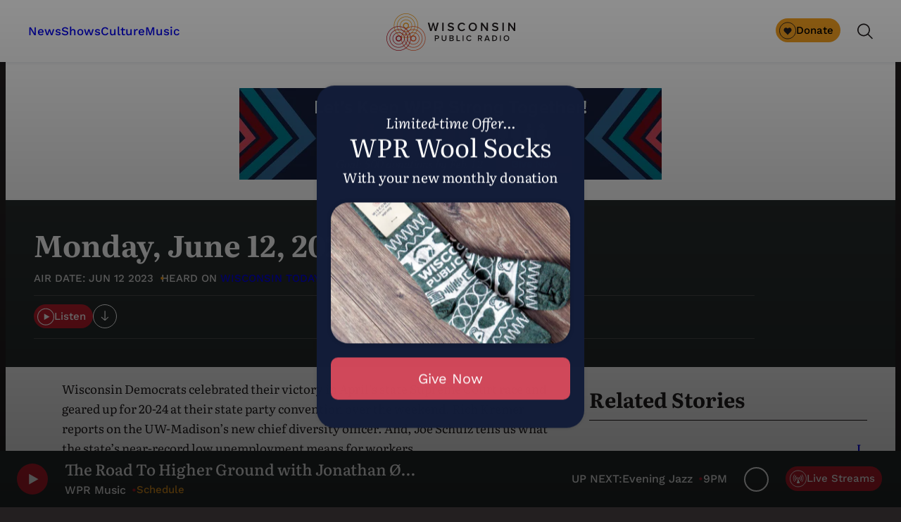

--- FILE ---
content_type: text/html; charset=utf-8
request_url: https://www.google.com/recaptcha/api2/anchor?ar=1&k=6LdKFSIpAAAAAISIvdEblVScX2r9sFNUIOHewNRk&co=aHR0cHM6Ly93d3cud3ByLm9yZzo0NDM.&hl=en&v=N67nZn4AqZkNcbeMu4prBgzg&size=invisible&anchor-ms=20000&execute-ms=30000&cb=5i1m1fci4v26
body_size: 48839
content:
<!DOCTYPE HTML><html dir="ltr" lang="en"><head><meta http-equiv="Content-Type" content="text/html; charset=UTF-8">
<meta http-equiv="X-UA-Compatible" content="IE=edge">
<title>reCAPTCHA</title>
<style type="text/css">
/* cyrillic-ext */
@font-face {
  font-family: 'Roboto';
  font-style: normal;
  font-weight: 400;
  font-stretch: 100%;
  src: url(//fonts.gstatic.com/s/roboto/v48/KFO7CnqEu92Fr1ME7kSn66aGLdTylUAMa3GUBHMdazTgWw.woff2) format('woff2');
  unicode-range: U+0460-052F, U+1C80-1C8A, U+20B4, U+2DE0-2DFF, U+A640-A69F, U+FE2E-FE2F;
}
/* cyrillic */
@font-face {
  font-family: 'Roboto';
  font-style: normal;
  font-weight: 400;
  font-stretch: 100%;
  src: url(//fonts.gstatic.com/s/roboto/v48/KFO7CnqEu92Fr1ME7kSn66aGLdTylUAMa3iUBHMdazTgWw.woff2) format('woff2');
  unicode-range: U+0301, U+0400-045F, U+0490-0491, U+04B0-04B1, U+2116;
}
/* greek-ext */
@font-face {
  font-family: 'Roboto';
  font-style: normal;
  font-weight: 400;
  font-stretch: 100%;
  src: url(//fonts.gstatic.com/s/roboto/v48/KFO7CnqEu92Fr1ME7kSn66aGLdTylUAMa3CUBHMdazTgWw.woff2) format('woff2');
  unicode-range: U+1F00-1FFF;
}
/* greek */
@font-face {
  font-family: 'Roboto';
  font-style: normal;
  font-weight: 400;
  font-stretch: 100%;
  src: url(//fonts.gstatic.com/s/roboto/v48/KFO7CnqEu92Fr1ME7kSn66aGLdTylUAMa3-UBHMdazTgWw.woff2) format('woff2');
  unicode-range: U+0370-0377, U+037A-037F, U+0384-038A, U+038C, U+038E-03A1, U+03A3-03FF;
}
/* math */
@font-face {
  font-family: 'Roboto';
  font-style: normal;
  font-weight: 400;
  font-stretch: 100%;
  src: url(//fonts.gstatic.com/s/roboto/v48/KFO7CnqEu92Fr1ME7kSn66aGLdTylUAMawCUBHMdazTgWw.woff2) format('woff2');
  unicode-range: U+0302-0303, U+0305, U+0307-0308, U+0310, U+0312, U+0315, U+031A, U+0326-0327, U+032C, U+032F-0330, U+0332-0333, U+0338, U+033A, U+0346, U+034D, U+0391-03A1, U+03A3-03A9, U+03B1-03C9, U+03D1, U+03D5-03D6, U+03F0-03F1, U+03F4-03F5, U+2016-2017, U+2034-2038, U+203C, U+2040, U+2043, U+2047, U+2050, U+2057, U+205F, U+2070-2071, U+2074-208E, U+2090-209C, U+20D0-20DC, U+20E1, U+20E5-20EF, U+2100-2112, U+2114-2115, U+2117-2121, U+2123-214F, U+2190, U+2192, U+2194-21AE, U+21B0-21E5, U+21F1-21F2, U+21F4-2211, U+2213-2214, U+2216-22FF, U+2308-230B, U+2310, U+2319, U+231C-2321, U+2336-237A, U+237C, U+2395, U+239B-23B7, U+23D0, U+23DC-23E1, U+2474-2475, U+25AF, U+25B3, U+25B7, U+25BD, U+25C1, U+25CA, U+25CC, U+25FB, U+266D-266F, U+27C0-27FF, U+2900-2AFF, U+2B0E-2B11, U+2B30-2B4C, U+2BFE, U+3030, U+FF5B, U+FF5D, U+1D400-1D7FF, U+1EE00-1EEFF;
}
/* symbols */
@font-face {
  font-family: 'Roboto';
  font-style: normal;
  font-weight: 400;
  font-stretch: 100%;
  src: url(//fonts.gstatic.com/s/roboto/v48/KFO7CnqEu92Fr1ME7kSn66aGLdTylUAMaxKUBHMdazTgWw.woff2) format('woff2');
  unicode-range: U+0001-000C, U+000E-001F, U+007F-009F, U+20DD-20E0, U+20E2-20E4, U+2150-218F, U+2190, U+2192, U+2194-2199, U+21AF, U+21E6-21F0, U+21F3, U+2218-2219, U+2299, U+22C4-22C6, U+2300-243F, U+2440-244A, U+2460-24FF, U+25A0-27BF, U+2800-28FF, U+2921-2922, U+2981, U+29BF, U+29EB, U+2B00-2BFF, U+4DC0-4DFF, U+FFF9-FFFB, U+10140-1018E, U+10190-1019C, U+101A0, U+101D0-101FD, U+102E0-102FB, U+10E60-10E7E, U+1D2C0-1D2D3, U+1D2E0-1D37F, U+1F000-1F0FF, U+1F100-1F1AD, U+1F1E6-1F1FF, U+1F30D-1F30F, U+1F315, U+1F31C, U+1F31E, U+1F320-1F32C, U+1F336, U+1F378, U+1F37D, U+1F382, U+1F393-1F39F, U+1F3A7-1F3A8, U+1F3AC-1F3AF, U+1F3C2, U+1F3C4-1F3C6, U+1F3CA-1F3CE, U+1F3D4-1F3E0, U+1F3ED, U+1F3F1-1F3F3, U+1F3F5-1F3F7, U+1F408, U+1F415, U+1F41F, U+1F426, U+1F43F, U+1F441-1F442, U+1F444, U+1F446-1F449, U+1F44C-1F44E, U+1F453, U+1F46A, U+1F47D, U+1F4A3, U+1F4B0, U+1F4B3, U+1F4B9, U+1F4BB, U+1F4BF, U+1F4C8-1F4CB, U+1F4D6, U+1F4DA, U+1F4DF, U+1F4E3-1F4E6, U+1F4EA-1F4ED, U+1F4F7, U+1F4F9-1F4FB, U+1F4FD-1F4FE, U+1F503, U+1F507-1F50B, U+1F50D, U+1F512-1F513, U+1F53E-1F54A, U+1F54F-1F5FA, U+1F610, U+1F650-1F67F, U+1F687, U+1F68D, U+1F691, U+1F694, U+1F698, U+1F6AD, U+1F6B2, U+1F6B9-1F6BA, U+1F6BC, U+1F6C6-1F6CF, U+1F6D3-1F6D7, U+1F6E0-1F6EA, U+1F6F0-1F6F3, U+1F6F7-1F6FC, U+1F700-1F7FF, U+1F800-1F80B, U+1F810-1F847, U+1F850-1F859, U+1F860-1F887, U+1F890-1F8AD, U+1F8B0-1F8BB, U+1F8C0-1F8C1, U+1F900-1F90B, U+1F93B, U+1F946, U+1F984, U+1F996, U+1F9E9, U+1FA00-1FA6F, U+1FA70-1FA7C, U+1FA80-1FA89, U+1FA8F-1FAC6, U+1FACE-1FADC, U+1FADF-1FAE9, U+1FAF0-1FAF8, U+1FB00-1FBFF;
}
/* vietnamese */
@font-face {
  font-family: 'Roboto';
  font-style: normal;
  font-weight: 400;
  font-stretch: 100%;
  src: url(//fonts.gstatic.com/s/roboto/v48/KFO7CnqEu92Fr1ME7kSn66aGLdTylUAMa3OUBHMdazTgWw.woff2) format('woff2');
  unicode-range: U+0102-0103, U+0110-0111, U+0128-0129, U+0168-0169, U+01A0-01A1, U+01AF-01B0, U+0300-0301, U+0303-0304, U+0308-0309, U+0323, U+0329, U+1EA0-1EF9, U+20AB;
}
/* latin-ext */
@font-face {
  font-family: 'Roboto';
  font-style: normal;
  font-weight: 400;
  font-stretch: 100%;
  src: url(//fonts.gstatic.com/s/roboto/v48/KFO7CnqEu92Fr1ME7kSn66aGLdTylUAMa3KUBHMdazTgWw.woff2) format('woff2');
  unicode-range: U+0100-02BA, U+02BD-02C5, U+02C7-02CC, U+02CE-02D7, U+02DD-02FF, U+0304, U+0308, U+0329, U+1D00-1DBF, U+1E00-1E9F, U+1EF2-1EFF, U+2020, U+20A0-20AB, U+20AD-20C0, U+2113, U+2C60-2C7F, U+A720-A7FF;
}
/* latin */
@font-face {
  font-family: 'Roboto';
  font-style: normal;
  font-weight: 400;
  font-stretch: 100%;
  src: url(//fonts.gstatic.com/s/roboto/v48/KFO7CnqEu92Fr1ME7kSn66aGLdTylUAMa3yUBHMdazQ.woff2) format('woff2');
  unicode-range: U+0000-00FF, U+0131, U+0152-0153, U+02BB-02BC, U+02C6, U+02DA, U+02DC, U+0304, U+0308, U+0329, U+2000-206F, U+20AC, U+2122, U+2191, U+2193, U+2212, U+2215, U+FEFF, U+FFFD;
}
/* cyrillic-ext */
@font-face {
  font-family: 'Roboto';
  font-style: normal;
  font-weight: 500;
  font-stretch: 100%;
  src: url(//fonts.gstatic.com/s/roboto/v48/KFO7CnqEu92Fr1ME7kSn66aGLdTylUAMa3GUBHMdazTgWw.woff2) format('woff2');
  unicode-range: U+0460-052F, U+1C80-1C8A, U+20B4, U+2DE0-2DFF, U+A640-A69F, U+FE2E-FE2F;
}
/* cyrillic */
@font-face {
  font-family: 'Roboto';
  font-style: normal;
  font-weight: 500;
  font-stretch: 100%;
  src: url(//fonts.gstatic.com/s/roboto/v48/KFO7CnqEu92Fr1ME7kSn66aGLdTylUAMa3iUBHMdazTgWw.woff2) format('woff2');
  unicode-range: U+0301, U+0400-045F, U+0490-0491, U+04B0-04B1, U+2116;
}
/* greek-ext */
@font-face {
  font-family: 'Roboto';
  font-style: normal;
  font-weight: 500;
  font-stretch: 100%;
  src: url(//fonts.gstatic.com/s/roboto/v48/KFO7CnqEu92Fr1ME7kSn66aGLdTylUAMa3CUBHMdazTgWw.woff2) format('woff2');
  unicode-range: U+1F00-1FFF;
}
/* greek */
@font-face {
  font-family: 'Roboto';
  font-style: normal;
  font-weight: 500;
  font-stretch: 100%;
  src: url(//fonts.gstatic.com/s/roboto/v48/KFO7CnqEu92Fr1ME7kSn66aGLdTylUAMa3-UBHMdazTgWw.woff2) format('woff2');
  unicode-range: U+0370-0377, U+037A-037F, U+0384-038A, U+038C, U+038E-03A1, U+03A3-03FF;
}
/* math */
@font-face {
  font-family: 'Roboto';
  font-style: normal;
  font-weight: 500;
  font-stretch: 100%;
  src: url(//fonts.gstatic.com/s/roboto/v48/KFO7CnqEu92Fr1ME7kSn66aGLdTylUAMawCUBHMdazTgWw.woff2) format('woff2');
  unicode-range: U+0302-0303, U+0305, U+0307-0308, U+0310, U+0312, U+0315, U+031A, U+0326-0327, U+032C, U+032F-0330, U+0332-0333, U+0338, U+033A, U+0346, U+034D, U+0391-03A1, U+03A3-03A9, U+03B1-03C9, U+03D1, U+03D5-03D6, U+03F0-03F1, U+03F4-03F5, U+2016-2017, U+2034-2038, U+203C, U+2040, U+2043, U+2047, U+2050, U+2057, U+205F, U+2070-2071, U+2074-208E, U+2090-209C, U+20D0-20DC, U+20E1, U+20E5-20EF, U+2100-2112, U+2114-2115, U+2117-2121, U+2123-214F, U+2190, U+2192, U+2194-21AE, U+21B0-21E5, U+21F1-21F2, U+21F4-2211, U+2213-2214, U+2216-22FF, U+2308-230B, U+2310, U+2319, U+231C-2321, U+2336-237A, U+237C, U+2395, U+239B-23B7, U+23D0, U+23DC-23E1, U+2474-2475, U+25AF, U+25B3, U+25B7, U+25BD, U+25C1, U+25CA, U+25CC, U+25FB, U+266D-266F, U+27C0-27FF, U+2900-2AFF, U+2B0E-2B11, U+2B30-2B4C, U+2BFE, U+3030, U+FF5B, U+FF5D, U+1D400-1D7FF, U+1EE00-1EEFF;
}
/* symbols */
@font-face {
  font-family: 'Roboto';
  font-style: normal;
  font-weight: 500;
  font-stretch: 100%;
  src: url(//fonts.gstatic.com/s/roboto/v48/KFO7CnqEu92Fr1ME7kSn66aGLdTylUAMaxKUBHMdazTgWw.woff2) format('woff2');
  unicode-range: U+0001-000C, U+000E-001F, U+007F-009F, U+20DD-20E0, U+20E2-20E4, U+2150-218F, U+2190, U+2192, U+2194-2199, U+21AF, U+21E6-21F0, U+21F3, U+2218-2219, U+2299, U+22C4-22C6, U+2300-243F, U+2440-244A, U+2460-24FF, U+25A0-27BF, U+2800-28FF, U+2921-2922, U+2981, U+29BF, U+29EB, U+2B00-2BFF, U+4DC0-4DFF, U+FFF9-FFFB, U+10140-1018E, U+10190-1019C, U+101A0, U+101D0-101FD, U+102E0-102FB, U+10E60-10E7E, U+1D2C0-1D2D3, U+1D2E0-1D37F, U+1F000-1F0FF, U+1F100-1F1AD, U+1F1E6-1F1FF, U+1F30D-1F30F, U+1F315, U+1F31C, U+1F31E, U+1F320-1F32C, U+1F336, U+1F378, U+1F37D, U+1F382, U+1F393-1F39F, U+1F3A7-1F3A8, U+1F3AC-1F3AF, U+1F3C2, U+1F3C4-1F3C6, U+1F3CA-1F3CE, U+1F3D4-1F3E0, U+1F3ED, U+1F3F1-1F3F3, U+1F3F5-1F3F7, U+1F408, U+1F415, U+1F41F, U+1F426, U+1F43F, U+1F441-1F442, U+1F444, U+1F446-1F449, U+1F44C-1F44E, U+1F453, U+1F46A, U+1F47D, U+1F4A3, U+1F4B0, U+1F4B3, U+1F4B9, U+1F4BB, U+1F4BF, U+1F4C8-1F4CB, U+1F4D6, U+1F4DA, U+1F4DF, U+1F4E3-1F4E6, U+1F4EA-1F4ED, U+1F4F7, U+1F4F9-1F4FB, U+1F4FD-1F4FE, U+1F503, U+1F507-1F50B, U+1F50D, U+1F512-1F513, U+1F53E-1F54A, U+1F54F-1F5FA, U+1F610, U+1F650-1F67F, U+1F687, U+1F68D, U+1F691, U+1F694, U+1F698, U+1F6AD, U+1F6B2, U+1F6B9-1F6BA, U+1F6BC, U+1F6C6-1F6CF, U+1F6D3-1F6D7, U+1F6E0-1F6EA, U+1F6F0-1F6F3, U+1F6F7-1F6FC, U+1F700-1F7FF, U+1F800-1F80B, U+1F810-1F847, U+1F850-1F859, U+1F860-1F887, U+1F890-1F8AD, U+1F8B0-1F8BB, U+1F8C0-1F8C1, U+1F900-1F90B, U+1F93B, U+1F946, U+1F984, U+1F996, U+1F9E9, U+1FA00-1FA6F, U+1FA70-1FA7C, U+1FA80-1FA89, U+1FA8F-1FAC6, U+1FACE-1FADC, U+1FADF-1FAE9, U+1FAF0-1FAF8, U+1FB00-1FBFF;
}
/* vietnamese */
@font-face {
  font-family: 'Roboto';
  font-style: normal;
  font-weight: 500;
  font-stretch: 100%;
  src: url(//fonts.gstatic.com/s/roboto/v48/KFO7CnqEu92Fr1ME7kSn66aGLdTylUAMa3OUBHMdazTgWw.woff2) format('woff2');
  unicode-range: U+0102-0103, U+0110-0111, U+0128-0129, U+0168-0169, U+01A0-01A1, U+01AF-01B0, U+0300-0301, U+0303-0304, U+0308-0309, U+0323, U+0329, U+1EA0-1EF9, U+20AB;
}
/* latin-ext */
@font-face {
  font-family: 'Roboto';
  font-style: normal;
  font-weight: 500;
  font-stretch: 100%;
  src: url(//fonts.gstatic.com/s/roboto/v48/KFO7CnqEu92Fr1ME7kSn66aGLdTylUAMa3KUBHMdazTgWw.woff2) format('woff2');
  unicode-range: U+0100-02BA, U+02BD-02C5, U+02C7-02CC, U+02CE-02D7, U+02DD-02FF, U+0304, U+0308, U+0329, U+1D00-1DBF, U+1E00-1E9F, U+1EF2-1EFF, U+2020, U+20A0-20AB, U+20AD-20C0, U+2113, U+2C60-2C7F, U+A720-A7FF;
}
/* latin */
@font-face {
  font-family: 'Roboto';
  font-style: normal;
  font-weight: 500;
  font-stretch: 100%;
  src: url(//fonts.gstatic.com/s/roboto/v48/KFO7CnqEu92Fr1ME7kSn66aGLdTylUAMa3yUBHMdazQ.woff2) format('woff2');
  unicode-range: U+0000-00FF, U+0131, U+0152-0153, U+02BB-02BC, U+02C6, U+02DA, U+02DC, U+0304, U+0308, U+0329, U+2000-206F, U+20AC, U+2122, U+2191, U+2193, U+2212, U+2215, U+FEFF, U+FFFD;
}
/* cyrillic-ext */
@font-face {
  font-family: 'Roboto';
  font-style: normal;
  font-weight: 900;
  font-stretch: 100%;
  src: url(//fonts.gstatic.com/s/roboto/v48/KFO7CnqEu92Fr1ME7kSn66aGLdTylUAMa3GUBHMdazTgWw.woff2) format('woff2');
  unicode-range: U+0460-052F, U+1C80-1C8A, U+20B4, U+2DE0-2DFF, U+A640-A69F, U+FE2E-FE2F;
}
/* cyrillic */
@font-face {
  font-family: 'Roboto';
  font-style: normal;
  font-weight: 900;
  font-stretch: 100%;
  src: url(//fonts.gstatic.com/s/roboto/v48/KFO7CnqEu92Fr1ME7kSn66aGLdTylUAMa3iUBHMdazTgWw.woff2) format('woff2');
  unicode-range: U+0301, U+0400-045F, U+0490-0491, U+04B0-04B1, U+2116;
}
/* greek-ext */
@font-face {
  font-family: 'Roboto';
  font-style: normal;
  font-weight: 900;
  font-stretch: 100%;
  src: url(//fonts.gstatic.com/s/roboto/v48/KFO7CnqEu92Fr1ME7kSn66aGLdTylUAMa3CUBHMdazTgWw.woff2) format('woff2');
  unicode-range: U+1F00-1FFF;
}
/* greek */
@font-face {
  font-family: 'Roboto';
  font-style: normal;
  font-weight: 900;
  font-stretch: 100%;
  src: url(//fonts.gstatic.com/s/roboto/v48/KFO7CnqEu92Fr1ME7kSn66aGLdTylUAMa3-UBHMdazTgWw.woff2) format('woff2');
  unicode-range: U+0370-0377, U+037A-037F, U+0384-038A, U+038C, U+038E-03A1, U+03A3-03FF;
}
/* math */
@font-face {
  font-family: 'Roboto';
  font-style: normal;
  font-weight: 900;
  font-stretch: 100%;
  src: url(//fonts.gstatic.com/s/roboto/v48/KFO7CnqEu92Fr1ME7kSn66aGLdTylUAMawCUBHMdazTgWw.woff2) format('woff2');
  unicode-range: U+0302-0303, U+0305, U+0307-0308, U+0310, U+0312, U+0315, U+031A, U+0326-0327, U+032C, U+032F-0330, U+0332-0333, U+0338, U+033A, U+0346, U+034D, U+0391-03A1, U+03A3-03A9, U+03B1-03C9, U+03D1, U+03D5-03D6, U+03F0-03F1, U+03F4-03F5, U+2016-2017, U+2034-2038, U+203C, U+2040, U+2043, U+2047, U+2050, U+2057, U+205F, U+2070-2071, U+2074-208E, U+2090-209C, U+20D0-20DC, U+20E1, U+20E5-20EF, U+2100-2112, U+2114-2115, U+2117-2121, U+2123-214F, U+2190, U+2192, U+2194-21AE, U+21B0-21E5, U+21F1-21F2, U+21F4-2211, U+2213-2214, U+2216-22FF, U+2308-230B, U+2310, U+2319, U+231C-2321, U+2336-237A, U+237C, U+2395, U+239B-23B7, U+23D0, U+23DC-23E1, U+2474-2475, U+25AF, U+25B3, U+25B7, U+25BD, U+25C1, U+25CA, U+25CC, U+25FB, U+266D-266F, U+27C0-27FF, U+2900-2AFF, U+2B0E-2B11, U+2B30-2B4C, U+2BFE, U+3030, U+FF5B, U+FF5D, U+1D400-1D7FF, U+1EE00-1EEFF;
}
/* symbols */
@font-face {
  font-family: 'Roboto';
  font-style: normal;
  font-weight: 900;
  font-stretch: 100%;
  src: url(//fonts.gstatic.com/s/roboto/v48/KFO7CnqEu92Fr1ME7kSn66aGLdTylUAMaxKUBHMdazTgWw.woff2) format('woff2');
  unicode-range: U+0001-000C, U+000E-001F, U+007F-009F, U+20DD-20E0, U+20E2-20E4, U+2150-218F, U+2190, U+2192, U+2194-2199, U+21AF, U+21E6-21F0, U+21F3, U+2218-2219, U+2299, U+22C4-22C6, U+2300-243F, U+2440-244A, U+2460-24FF, U+25A0-27BF, U+2800-28FF, U+2921-2922, U+2981, U+29BF, U+29EB, U+2B00-2BFF, U+4DC0-4DFF, U+FFF9-FFFB, U+10140-1018E, U+10190-1019C, U+101A0, U+101D0-101FD, U+102E0-102FB, U+10E60-10E7E, U+1D2C0-1D2D3, U+1D2E0-1D37F, U+1F000-1F0FF, U+1F100-1F1AD, U+1F1E6-1F1FF, U+1F30D-1F30F, U+1F315, U+1F31C, U+1F31E, U+1F320-1F32C, U+1F336, U+1F378, U+1F37D, U+1F382, U+1F393-1F39F, U+1F3A7-1F3A8, U+1F3AC-1F3AF, U+1F3C2, U+1F3C4-1F3C6, U+1F3CA-1F3CE, U+1F3D4-1F3E0, U+1F3ED, U+1F3F1-1F3F3, U+1F3F5-1F3F7, U+1F408, U+1F415, U+1F41F, U+1F426, U+1F43F, U+1F441-1F442, U+1F444, U+1F446-1F449, U+1F44C-1F44E, U+1F453, U+1F46A, U+1F47D, U+1F4A3, U+1F4B0, U+1F4B3, U+1F4B9, U+1F4BB, U+1F4BF, U+1F4C8-1F4CB, U+1F4D6, U+1F4DA, U+1F4DF, U+1F4E3-1F4E6, U+1F4EA-1F4ED, U+1F4F7, U+1F4F9-1F4FB, U+1F4FD-1F4FE, U+1F503, U+1F507-1F50B, U+1F50D, U+1F512-1F513, U+1F53E-1F54A, U+1F54F-1F5FA, U+1F610, U+1F650-1F67F, U+1F687, U+1F68D, U+1F691, U+1F694, U+1F698, U+1F6AD, U+1F6B2, U+1F6B9-1F6BA, U+1F6BC, U+1F6C6-1F6CF, U+1F6D3-1F6D7, U+1F6E0-1F6EA, U+1F6F0-1F6F3, U+1F6F7-1F6FC, U+1F700-1F7FF, U+1F800-1F80B, U+1F810-1F847, U+1F850-1F859, U+1F860-1F887, U+1F890-1F8AD, U+1F8B0-1F8BB, U+1F8C0-1F8C1, U+1F900-1F90B, U+1F93B, U+1F946, U+1F984, U+1F996, U+1F9E9, U+1FA00-1FA6F, U+1FA70-1FA7C, U+1FA80-1FA89, U+1FA8F-1FAC6, U+1FACE-1FADC, U+1FADF-1FAE9, U+1FAF0-1FAF8, U+1FB00-1FBFF;
}
/* vietnamese */
@font-face {
  font-family: 'Roboto';
  font-style: normal;
  font-weight: 900;
  font-stretch: 100%;
  src: url(//fonts.gstatic.com/s/roboto/v48/KFO7CnqEu92Fr1ME7kSn66aGLdTylUAMa3OUBHMdazTgWw.woff2) format('woff2');
  unicode-range: U+0102-0103, U+0110-0111, U+0128-0129, U+0168-0169, U+01A0-01A1, U+01AF-01B0, U+0300-0301, U+0303-0304, U+0308-0309, U+0323, U+0329, U+1EA0-1EF9, U+20AB;
}
/* latin-ext */
@font-face {
  font-family: 'Roboto';
  font-style: normal;
  font-weight: 900;
  font-stretch: 100%;
  src: url(//fonts.gstatic.com/s/roboto/v48/KFO7CnqEu92Fr1ME7kSn66aGLdTylUAMa3KUBHMdazTgWw.woff2) format('woff2');
  unicode-range: U+0100-02BA, U+02BD-02C5, U+02C7-02CC, U+02CE-02D7, U+02DD-02FF, U+0304, U+0308, U+0329, U+1D00-1DBF, U+1E00-1E9F, U+1EF2-1EFF, U+2020, U+20A0-20AB, U+20AD-20C0, U+2113, U+2C60-2C7F, U+A720-A7FF;
}
/* latin */
@font-face {
  font-family: 'Roboto';
  font-style: normal;
  font-weight: 900;
  font-stretch: 100%;
  src: url(//fonts.gstatic.com/s/roboto/v48/KFO7CnqEu92Fr1ME7kSn66aGLdTylUAMa3yUBHMdazQ.woff2) format('woff2');
  unicode-range: U+0000-00FF, U+0131, U+0152-0153, U+02BB-02BC, U+02C6, U+02DA, U+02DC, U+0304, U+0308, U+0329, U+2000-206F, U+20AC, U+2122, U+2191, U+2193, U+2212, U+2215, U+FEFF, U+FFFD;
}

</style>
<link rel="stylesheet" type="text/css" href="https://www.gstatic.com/recaptcha/releases/N67nZn4AqZkNcbeMu4prBgzg/styles__ltr.css">
<script nonce="ijihtGf1_XbFJIN5Ir38Sg" type="text/javascript">window['__recaptcha_api'] = 'https://www.google.com/recaptcha/api2/';</script>
<script type="text/javascript" src="https://www.gstatic.com/recaptcha/releases/N67nZn4AqZkNcbeMu4prBgzg/recaptcha__en.js" nonce="ijihtGf1_XbFJIN5Ir38Sg">
      
    </script></head>
<body><div id="rc-anchor-alert" class="rc-anchor-alert"></div>
<input type="hidden" id="recaptcha-token" value="[base64]">
<script type="text/javascript" nonce="ijihtGf1_XbFJIN5Ir38Sg">
      recaptcha.anchor.Main.init("[\x22ainput\x22,[\x22bgdata\x22,\x22\x22,\[base64]/[base64]/MjU1Ong/[base64]/[base64]/[base64]/[base64]/[base64]/[base64]/[base64]/[base64]/[base64]/[base64]/[base64]/[base64]/[base64]/[base64]/[base64]\\u003d\x22,\[base64]\\u003d\\u003d\x22,\x22RUhcPcKWbGPDssK/[base64]/DsMOXb8KFflFDUk0nw6Z1U8KNwp/DpmVTCMKzwoAjw4giDXzCsV1fe2grADvCpmtXagPDizDDk354w5/DnVZVw4jCv8KqU2VFwofCosKow5F3w7l9w7RQasOnwqzCjyzDmlfChW9dw6TDmnDDl8Ktwqcuwrk/[base64]/CkyZeLHFDRTHDrFNYw7vDmjRuwpdQN1TCi8K2w7jDlcOFdWXCqC7CnMKVHsOUF3skwp/DqMOOwozCvnEuDcO5KMOAwpXCq2zCujXDm3/CmzLCmRdmAMKHGUV2BzIuwpp+a8OMw6ccYcK/YyQ4amLDvjzClMKyDD3CrAQ5F8KrJUjDgcOdJVLDu8OJQcOyKhguw6TDmsOidQzCgMOqf0vDrVs1wqxhwrpjwrwUwp4jwqkle3zDm3PDuMODOg0IMCfCusKowrkSH0PCvcOUQB3CuTjDscKOI8KDI8K0CMOLw4NUwqvDmEzCkhzDjgg/w7rCm8K6TQxMw6duasOGSsOSw7JTD8OyN31hXmN4wokwGz/[base64]/DjcKpKsOcJ0LDkRVKwrvCpC7CscKtw5U8NsK6w4rCoyIMGnTDgR1qIFLDp29Gw7HCq8O3w4p/Zj8cK8OFwoDDpcOaKsKOw6B/wrEESsOewoYtasKYBnwLdnV0w5XDq8O5wpPCm8OUCjE8woI0VsKyQSnCpUPDp8K3wrVUPUQMwqNWw6pbPMOPCMOJwqkIeXRAcRHCq8O8G8OXY8KaIMOMw4sIwpUVwqrCv8KJw405PEbCncKLw6EMPGTDvcOTw6HDjcODw5pTwo17cm7DiSDChR/Cr8O6w7/CjBU3Z8KiwoDDvCVQKgHCqRAdwpVOMMKod3Nzbl3DgWZZw70bwojDig/ChlATwrxqGF/ChFTCtsO+wpt0TH3DrMKywqXClMOJw5cCWcOaIQnDusO7MTtKw6M4UgE3bcO6LsKZM2vDumwgHEfDqHdXw5NsZm/Ch8Osd8OIwpvDoTXCkcOiwoTCrcKCHho7wqbCl8KuwqN5wq95GcOdOMOtMcKnw7Rcw7fDhzPDrcKxFE/CqnrDusKsWkbDmsO1WMKtw6LCo8Ouw6wewqVaPXvDk8O/ZwYAwqTDigLDq1LCn3dqKnJXwp/DoAoPMWXCiWrDgsKZLSojw7ImCE4SY8KlcMOiIWrCvn7Dj8OGw6sgwoFRRl9tw74Rw6PCthvCuG8GLsOrJ3tjwr5AeMKMbsObw6nDshdpwr1Tw63DgUbDglbDiMK/LFXDmHrCn39uwrwhZhLDjMKdwr0tEcOXw5PDkmvDpkDCuUJBWcOsL8OlTcKSWCYhJSZGwoc1w4/DsiInRsKPwq3CscOzwr8ADMKTEsKnw59Pw7MaAsOawrnDgy/[base64]/[base64]/DpHJ4wpfCjUlywrZYa0LDhSHCnMKXw7zCmmPCgBPDvQN8b8K7wpXClcODw5rCgScVw6/DucOSayjCq8Ojw7TChsKKVwgpw4jClyosLFIjw7DDqsO8wqjDq2xmIkrDizPCj8K/PMKeN1JUw4HDjcOmLMK+wpVHw7RDw5XCrXzCsSU7HgLDuMKmWcKtwpoWw7DDsDrDt28Xwp3CqiPDp8O2DFNtECZ5NU7DjSEhwrbClnvCqsOrw5bDoD/[base64]/Dj8OZw58fwqnDv8OiWkxewrF1wpVBI8KUAl3Dl3PDnsK6OXNyFBHDh8K1IX/[base64]/ClXxWOsK/w5FNXMKPXMKGwrDDviY3w7vCnMOAwpRIw45Ga8OFwozDhznCpsKWwp3Dt8Ood8K0awPDiyHCqyTDqsKlwp3CnMO/[base64]/DuDvDjBLCm8Kawq0LwptICMOWw5Ecw6kBTsKPwrogM8OgWXQ4QMOLO8OcCgsawp9KwrPCs8Ozw6dVw6/DuWjDiRwQNwvCsj7DnMKgw6h9wp7DiTPCqT0fwqXCkMKrw5XCnQw4wqfDonPCs8K8RcKow6jDm8KYwprDgB0Sw5wEwrbCqMO4RsObwo7CnGNvJSkueMKVwqcRSDETw5tQQ8KQw4fChsOZIRLDu8O5UMK0TcK6GBYlwqjCocOtbU3CmMOQH2DCpMOhQ8KYw5d/fx3CisO6wrjDm8OoBcKow6Uewo1hKhBNCl5pwrvCo8OSRAFIHcO0w7jCoMOAwphGwrzDukFNP8Osw51lcT/CssKrwqXDmnXDvg/DrsK9w7gVfQ5yw602w5zDisKkw7VXwpPDkhoIw4rDncOLJVwrwoBow64Fw4spwrwfHMOuw5NXBW84OE/CsEpHFFk/wqDCkmpQM2jDhzjDq8O0AsOFQ3jCm2o1FsKywrXDvw8pwqjCkj/CocO/[base64]/Z8OvVj/[base64]/w5TCvSbClcKxw5jCtmZNRcKVC3Q5IMKla8O8wrjDnMOFw48gw7rCrcOTfWXDp2UZwqzDiEB5UMKewrdYwqrCqwPCuUB/LTxkw4vDqcOvwoRNw6IKworDmsKqRHXDtcKGwoYTwqsFLsOmfArCssOZwrnCl8OVwrnCvlMCw6HCnhw+wrA3fxLCvcONMC5MexY5IMOOWcO8BDZDOMKywqXDvmhtwq4fEFLDqldcw6TDsXPDm8KIcUVQw5/[base64]/P2shw6PDon/DssKVw63CiHfCmmDDkAlow7PCtcOowqRMJ8KIw4/DrB3DvMO7CBXDjMOPwrIIYB1+TsOzFxF+wodwWsO4wpDCjsK1A8KpwovDhsK7wpzCvDQzwoJhwr1cw6XCpMOKH3HCtAjDuMKhe2ZIw5p3wqJUDcKTfTITwoDCqsOuw481IC4vYcK6XcOwPMKkeiImw79Gw6NWZ8KxY8OKLMOQO8Oww4ZvwozCksKAw6PDtlc/OsKOw5cOw7TCv8KLwrAjwqpyJkw7FMO5w6odw5MiUzDDkHnDqMK6awjCkMKXwoHCiiTDiAQIZxA6GhfCgjDCi8OycGpmw67DkcKNAVQ6IsOhcWEKwoIww5xXPMKSwoTDhBMlw5YFLkDDtmfDkMOEw48IOMODFMO6wo0GOj/DvcKPw5/[base64]/[base64]/[base64]/[base64]/CisKJasK7wp7Cs8Ojw5pwwoppbAwueBpJXHXCgx46f8Ojw7zCnVN8KCbDj3E7fMKswrHDmsK3dMKXwr1ew69/[base64]/Cm2XDl8KNJUDDuAo0PizDniPDgcODw7ZkRRVnNsO1woPClzVSwqLCpsOWw5g8woVew6ELwqg8GsKbwpvCosOXw7cPSld1WcKrK23CicKEUcKow7U/wpMWw416Gk0KwojDssOow5HDogklw7h2wrFDw4sWw4/[base64]/CjAQsPAnDtHxYMsOXKibDhMOSw45UBmnDk2LClinDh8OQQcOaZcKpw57Ct8KFwr1wNxlbwpPCl8KYMcOjEEJ6w6Qdw6zCiicGw6DCusKqwrPDpcOowrATUFhLPsOYUsK1w5bCpsKoFBbDmMKVw4sPasOcwqRaw7c9w6/CjsO/[base64]/CjsO6PMKJwo7Cjl/CnsKxO8OWw6cVGy8/fsOLw7NkKg3Dh8ObDcKZw4nDiGQpASPCgCMnwohAw6jDiTLCnWcpwqPDlMOjw6o/w6/CrFg0KsOzK24Ywp9JQcK5ZyPCo8KqeRXDmX84wrFGGcKhAsOEw697asKuaSHDi35SwqJZw6hRCT1EDcOkacKCwq4SWMKccMK4bR93w7fDsCbCnMKBw494LWUZSRAdw7vDisOdw6HCocOAf0rDhGlIU8Kaw5MOZMKbw6TCqw8ow6XCisKOOA5mwqkGecOdBMK7wrh/HkzDuWBhd8OWWw/[base64]/[base64]/JsKDIHvCoFTCoj4Ww7F5P2/DucOTwozCh8Ohw7XDmcOqw6shwoRewqzCgMKxwqfCrcO5wrUCw7vCtUjCijM+worDvMKHw4/[base64]/wrtow6BXVsOtCAtZw4nCrsKaKMOkw4tIfgTDnwHCjwXCo34GRz/DtmvDisOmRHQkw7NBwrvChHlza30jRMKFOw3CnsO5bsOAwrE0YsKowo5ww5HDsMONwrsww7cTw4kqT8Kxw4UJBkLDuRhHwrgUw7HCocOnEwkfC8OSNw/DjGjCtSU8DCk3w4B9wojCqhnDuCLDtWR0wpXClGPDgUpqwpcNwpHCsgbDk8Kcw4A+EmIYP8KDw5rCr8OJw6jDuMOLwp/Cp3kmdMOiw5d5w4zDqsKtEkp8wrvDmk4nY8Kxw7zCosOkI8OYwrM/AcKMDsKPRHZaw6woCsOow5bDnxXCucOSYB8LYhYaw6rCgT5swrbDrTxIXcKcwo96T8Otw6bCkFDDicO9wqDDqU5FFSjDj8KSOFvDl0Z8PiPDuMKpw5DDmMONw6nDuxHChMOedQTCrMKAw4lJw5HCpz1xwoE+QsKWVMOnw6/[base64]/w63CqHXDmcKbGBbCtcKTD8K3worDtsOKTijCny/CuVvDnMOdQ8OWUcOUH8OAwpo3M8ODwqHCjcOtdTDCkAgPwoHCjl0PwpJDw5/[base64]/DhMKuYjjCmmPCosKcEsOuw43Co2I7wrDCm8OLw6vDlMKWwr/CpFFgA8OUJ0ZVw43Ct8K+wpXDtsOIwpzDlMOXwpgsw4x/SsKzw7HClBwFU3Emw5NgQMKZwp3DksKgw7RtwqXDr8OOacO+wpLChsO2clLDlMKtwp46w6sWw4ZsenMdwq5jJSwNJ8K5TlbDr1wEInAXw7TDh8OqW8OecMKOw4s9w45Aw4zCt8KpwrLCqsKWKg7DtlzDkitISTfCucO+w6k/Yxtvw7nDnnRkwq/Cs8KPL8OlwqkXwq1XwrJLwrBqwpvDn0/CmWnDjA3DjiXCqRlZJMOeFcKvIV7Dlg/DuyoHL8K7woXCnMKYw7w1dsOFOsOWwqfClMKpKlHCsMOsw6czwrltwoPCqsOjVBHCksKMB8Krw4fDgcOXwroTwqM9CTPDlcKUZ3XClRfCrU4+bUJQLMOlw4PCkWUVHW7Dp8KcL8OVE8OwEDQecl4vIFXCknfDs8KLwo/CmsKNwqw4w7PCgjXCjznCkyfCssO0wp7CmsOdwr8Qwp19BwVaM1xJw4HCmmPCuTXDkCzCgMKOYRBEW0VawrMAwqoIb8KCw4Bnf1fClMKzw6vDssKbV8O3QsKow4rDhMKRwrXDg2zCk8O8w7bDtsOvA04UwpvCqsO/wovDgiR6w5nDmsKZw4DCoggiw4c0AcKHUDrCosKXw7kIGsO9Z3rCuXN2BhpwesKkw6lFCyPDjnPCgQRvOl9KWjDDisOEwrTCom/[base64]/bMKYQhPDrMOqwqnCuQ/Cjj/CmsKbwo7CnsObYsOcwqzCp8OQS3jCtmHDrAbDnMO4wq9/wprCgHEKwo90wp54TMKJwpbCqlDDosKbIMKuDBBgAcKOGQPCv8OOMzk0GsKlMsOkw5Zsw4/[base64]/[base64]/CvxnCvyAiwrnCqn/DoUMPbsKQw7DCpcKGw6PCmcOIw4PCksOJbMKyw7HDilTDj27DsMOWEsKRHMKmHSNpw5DDsW/CtsO0FcOabMKaHXErQMKPacOTYRXDvQhYZsKYw7HDsMOUw5HCm3Ikw4YDw6gHw7MCwqHClmPDpG4tw4XDmVjCmsO4UU8Tw4d6wrsRwqMUDsKdwrE3G8K9wqbCgcKuasKSci5/w6HClMKZOTRZKkrCi8Kqw7rCuyDDsDzCvcKoPjLCj8OGw7fCpgpEdsOKwowoTHELYcOlwprClRDDhl8swqdLTsK5SjBtwqTDv8ORR1shQhLDsMKLHWTCqzPCiMKCSMOBWGUZwoNaRMKKw7XCtik+OsO4OMKNHGHCl8OGwrksw6HDu3/DoMKkwqgkdCs6w7DDpsKpw7gxw5VzHcOISyMxwp/DgMKXGU7DjTfCoz4DFsKRw71bE8OAXXxtwo/[base64]/PcOJPyk1A8KpA1AdQcKXw6fDlhTCv8OLwrzCtsOvVjzDsj5nRcKwF33DhMOWPsOUHXvCqsOJBsODJcKuw6DDkR0SwoEzw4TDvsOpwppoSxjCmMOTw7ooGTRTw4RnPcK/Mk7Dk8OZVEBDwpjComo+H8OvQzTDvMO4w4rCiQHCnlbCgMKlw6PCrGhQU8KQPlDClWbDvMK2w5VQwpnDicOZwrorNH/DmAAQw70zBMOYN1VXWMKdwp14e8OHwrHCpcOGHnTCnMKbwpzCnSLCkMOHw7XDo8Ktw54swp5lF3VKw7PDuQN/TsOjw7vDiMKRb8Oew7jDtsKcwpdkRnJfMMKqY8KAwrodIsOoMcOHFMOuw5DDtV/DmHXDp8KOw6jDgsKAwqNZT8O2wojDiEYCHhfCjic5w4s0wqonworComjCv8Ohw6/[base64]/w4/Dg8OAw7/DjkV5TT5qczxQJA3DkcOPw4fCu8ORNw4FUjHCtsK0HGp7w4BfZVhmw7F6WB9Lc8Oaw6HCjVIDTMOiNcO5ZcKHwo1dwrLDiUhyw6PDiMKlasKQS8OmE8OpwrFRdibCjE/[base64]/[base64]/fGnCrBbCuMKAE0pYHy16GVvCt8OcwpY7worDs8KYwqAUWAI1NhozR8KrUMOKw6lxKsKTw6Mvw7V7w7/DtlnDoxDCtMO9T28kwprCnC0IwoPDrcKjw7BNw4plRsOzw78HL8OFw5Jew4TClcOEHcOLwpbCg8OQcsOFPsKiVMOxawjCtQ/DqzVPw7nCsB5nFjvCicKWMcOww6lmwqEHZcOhwrnDlcOmZh/ChTZ1w6rCrTTDkl0Owotbw77Di14hY1orw57DnWdIwpLDh8KswoYNwr8Dw43CncKuTi0/[base64]/DmRjCiMOsOMOcbcKZw6lrwozCuA4/Rnd5w4dUwpNgJjdwYH1Aw4wLw4RNw5DDml5WBGnCtMK6w6VLw44iw6LCl8KVwq7DhcKNasOSdgZEw4NQwrlhw4IGw4MfwoLDoTvCmnXCn8OFwq5FHVQ6woXDrsK/bMOPQ399wp8bOh4AYsKcPD8sGMOPAsOgwpPDj8KVeT/CjcK5G1BxUUgJw4HDhinCklzDhQZ4cMKqcnTCimZHHsK/OMOEQsOzw4fDusKMcWkBw6TCq8Onw5YfABJSWmfCuj9mw5zCtMKAQVzCm3pFSCnDu07CnMOZPgJ6AW/[base64]/CnMK2W8KjZks9YSREwo4swrpnw6hVwpnCsETDkxPDvi5Zw5zDlHkKw69aTkx/w5HCmi7DtsKxER4DPAzDoVbCtsKmFkXCgMOQwodjBScrwrg3VMKuLcKPwoxvw6kyb8OTQ8KBw5N8wp/[base64]/ClA1lbgkxJAvDrTRHwoEGa3I4cTEWw7gHwpfDkT1BJ8OgajjDqwXDjALCtMKMYMOiw7xDBmMmwpA+BlVgZ8KhZSl3w4/DsCY8w69rY8KKbB11L8KQw6PDssOjw4/DhsO5MsO+wqgqe8KCw6nDmMOlwrbDj2cWADnDsX4vwpPCvV/DqmAXw4RzO8O9wp/[base64]/Du8OdwqfDqcKuLzHCnsKwaQULwp90wq1swozDsGjCqAvDhnlIecKlw7M3acKBwoolS1TDrMO6MkBSK8KEwoPCuwbDqTArBixswpXCmMKLZ8OYw6M1wq8DwpBYw5xELsO/w7fDpcOwcRLDtMOwwq/CosOLCkfCmMKNwqnClmTDrEPCvsOOTxF4Y8Kbw4wbw6fDkmbDj8OzFsKtSUPCoVvDqMKTF8OSAkgJw4A9fsOYwp4ZEsO8ByEpwprCk8OQwp98wqk0NHrDi3sZwo7Dk8Kzwq/DvsKywo9cLzzCr8KZEHANw4/[base64]/IyvCocOTCsKpQXXDmTrDq8OtPMK1wrBNwqHCvsO/w4/DojA6P2nDs0srwpHCpcKhY8Kbwo/DrjDCmcKkwrHDgcKFAF3Di8OiPEExw7VtBWDCl8O/[base64]/DgWgxJ0Uqw5nCnkTCi1wAw60EExREwqwJSsOYwrMjwqHDtMKSOcKMC30CS0XCvMOKM1oGZMKAwrVpFcOxw43DiCsWc8KgG8O7w5PDviPDj8ODw79gAcO5w77DuClywpTDq8OjwrgvXTZWa8OHaA/CjU0XwrkmwrLCsy/CgSPDgsKNw6M0wp7DkkLCicKVw7rCuC7DgsKUdMOsw7YLXVfCqMKrVGAuwpZPw7TCr8KHw4rDusOwbsKcwp9ubifDocOxV8KkPMO7d8O7w7/CryrCkcKTw7rCo0s6B34Gw7cKYlTCh8K7IipYOUcbw7Fdw7TDjMOeEiDDgsOHHmDCucOQw6/ChXPCksKaUsKUWMKGwqFuwqALw5nCqSPChlHDtsKRw6FGA3YzDsOWwprDoHjCjsKkPB/Con0KwrzDo8OewqIjw6DCrsOGwqHDiTLDnF8SakzCoDYiCcK0csOcw5wXSMOQacOHH0wPw73CqcK6Tg/CjMKewpR7Sm3Dm8OFw4NRwqcGA8OxP8K8PgzDkFNAd8Knw4rDkldSdcOrTMOEw6RoW8OPwoVVAGgDw6gDJEzDrsKHw51AZjjDm3BUPynDpy9ZMcOcwo7CmlI7w5nDuMOVw5ITFcOKw5/CsMOkDcOPwqDCgmbDujgYXcK8wpggw4BdFMKvwrwQZMOJw77ClG9nKTjDswQKSHNww4XCon7CgsKOw4HDvlR2PcKaZQPCrU/[base64]/Dmj/[base64]/[base64]/Dri0+wpfDpsODw5bCrMKqCGfCmcKPwpMRw53CtMOIw7/Dt0/CjcKewrPDpgfDscK0w7fDnk/DhcKqXDbCqsKQwqrCtHrDhlXCpTdww5l/D8KNaMOxwozDmxHCt8OVwqp0ZcKkw6HCscK8bjsswojDty7Cr8KSwpcqwpMZD8OGNcK+GcKMeTlfw5JzK8Kbwq/CrTTCnBpdw4PCrsK9acKsw6IrZ8KHeDxVwo9zwoYjW8KBGMKRU8OGQTJvwpfCpsOPYk4WQlxVB2hla27DkXI9EMOXbMOUwrTDq8KrYhAxAsOjBjs7e8KNw7zDrwdLwql1ehbCphZ7K0/DicOKwprDqcKLIlfDn1J6YB7Dm3/CnMKAOArDmE8Vw7/Cq8KCw6DDmGDDuWkmw6jCqMOZwoVmw4zCqsO5IsOPNMKFwpnCocODNW8pIEzCqcOoCcOXw5MTJ8KmBnfDmMOwW8O/[base64]/[base64]/CrCDDr8OrwrjDqsOFw54Aw6LCmA1swp58wrnDv8KQcDUqIMKgZsO8QMOVwpnDucOdw77CsV/CjAx3MMOvF8Kee8KPDsOvw63DsF81w6fCo05mwpU2w4MIw7HDqcK9wrPDv1DDsWvDusO7amzDrADCjcKQDH58w7Zjw57Dp8Ozwp5YBjLCjMOGHhJjOGkGAsO+wp1XwqJjDjFsw6lSw5zCg8OBw5jDhMO+wqpgL8Knw7Few7PDiMKHw7wrZcKsGx/DvMOuwqdbCMKPw7XDgMO4bsKAw712wqcOw61RwrfDqcK5w4gcwpDClCLDmGslw47DgB7CkjxgC3DCvGzClsOnw4rCsSjDn8Ktw4DCjWfDssOfJ8Okw7HCmsOCTDdawrLDtMOlbl3ChltYw7HCvSYVwq5cEVrCqR5Cw7tNDR/Dmz/[base64]/[base64]/w63ClWJew7x3ZXfCg8KBw5lufVRaYnlFeWfDtsKodC8SL1RPfsOxNsOVK8KbKRTCoMOBHhbDlsKjDsKxw6bDvDJZDhEcwotjYcOWwq/Crh1kCsK4WBfDmMOWwoFhw7InCMKBCBzDlTPCpAYqw40Lw5TDncKSw6vCh1IsI0ZSY8OKPMOPJ8OvwqDDsXZRwofCpMOccCg9ecKjWMOowpbCosOLFCXDu8OGw5E/[base64]/DjcKKwrzDrHtPHi1CwqjDoR40w6/ChBjCoFvCiG8GwqQaVcKnw5otwrdDw78mMsKUw5DCvcKQwpcdc27Cg8KvEg8AKcK9e8Oaew/CtcO1DcK3KDEsT8K+GTnClcKHw7DCgMOxNAzCicOQwpfDr8OuBig6wrHCvhHClWpvw4ogA8KJw5A/[base64]/[base64]/CsjlPwrTDqh0BLGrDkMKfVihrw4N6ScKJOEzCviMoOsOAw4xaw7nDmcKFTjPDt8KwwrZrCcOranzDhxI0wpRTw7dPK0xew6nDp8O8w45iM2RmMmXCtsKmJ8KfWcOzw6ZHHgshwqA6w5jCkWUsw4bDicK4IMKLPMOXPcOaYF7CkDdkZ07Cv8KPwqtSR8K/[base64]/wqnDmMKDNsOQw7bCl8KPTsKVMl7DlBHCmQgwecKWw5PDgMOSw4B+w5wyL8KzwpJNYzHDvC5OM8OdI8K7V1c8w7x2fMOCY8K4wqzCscKDwp8zRmLCq8O9wojChw3CsSvDscK3DcKSwo7Ck0fCkkjDh1HCskwTwqQREMOYw7/CncO5w4JkwqbDv8OkTylxw6dDTMOgY38Hwok8w5TCplpGUAvCiDbDmsOLw6RdTMKswpwtw540w4bDhsKjAXBYw6vCmW0IUMK5N8K6A8OWwprCgHcPYcK9woDCl8O9HlNSw6TDrsOMwrkfdcOjw6PCmxc5V1rDixjDtcOHw7o/w6rCg8KDw63DvxTDqAHClQXDicOZwoVgw4hPVMK4woJFQCMcfMKYDHRxCcKqwoxUw5nCrA/ClVfDl3DDq8KBwovCpyDDk8O9wrzDnkjDiMO+w6bCqQgWw60Dw45Xw4g4eFtPMMKMw7AxwpjClMOkw7XDhcKleRLCr8KtYlUYWcKtT8O2e8KWw7t6KcKmwpUzDz/DtcK+wrHClz5SwpvCoSbCnxjDvhMpOzFmwobDqQrCm8KYRMK4wqctIcO5EcO9wr7Dg1M4ezc5FMKwwqs1wr5vwq1Lw67DsTHCmcOIw48Cw57CokY6wpM0TMOQJ2vCicKfw73DuyzDtsKhwo7CuSBhwqZdw41OwrJTwrNaJsOdWRvDm0fCpcKUDX/CtcK4w73CocOqDFFcw6TDugtMQgzDrmXDvFA2wrdswobDu8ObKxVwwrMlesKgMTXDti9qKsOmwonCl3TCr8KmwrhYBBXChQREAHTCtEUxw4DCgXFCw5TChcKwdWnCgMKzwqXDtDFiEmI4wptUNWDCumU1worDtcKiwonDlx/CqcOEY3XCrFHCgHViGgBgwqgJXMO4HcKSw5HDvgTDnGzDsFB/dX45wrsiXsO2wqdpwqkKQ0tYDMOQdX3CssOOWEQnworDnm3DrmLCnivDiQAkX34twqZvwrjDqCPClHnDlsK2wqYqwrzDlEsyTVZAwo7Co3MOKTltQADCksOEw7FLwrM/[base64]/Dg8OkYMOgd8KuQsKbw4omLQdlwo15w7XDlxzDt8OYfMOXw4PDuMKVw4DDiA18cBl2w4hEf8Kiw6UtPQrDuh3CjcOlw7LDl8KCw7PCmcKRJn3DrMKcwr3Cs37Cp8OkIFbCusKiwoXCklzDkTI/wpY7w6bDosOUSmZGc0nCnMOCw6HCqsKXUsO/[base64]/DjcKYBcOGBMOgGcKnHMOCwocxNS7DgG3Dr8O7wrMmcMOUQsKSPXPDrMK1wpYSwq/[base64]/w61bLMKRwpAsBClmGyTCi3rCu3MwH8OBw4UnRcOsw5FzUATCkzAuw6TDpcOVPcKpesOKG8K2wrjDmsK6w70Sw4NFScOWXnTDqXVxw4XCsjnDjDcow41aF8Ojwotyw5jDi8OOwqJXXTBRwo/CpcODbC3CisKIRMKnw5c/[base64]/DgcOYw6gAIMOPMnvDuMKHwrXCsMK9wrtuIX5GNEsfwp3CmCAJw7QYOXnDuBrCmcK4KsOkwonDvCJAP0/[base64]/CizfDg3QBwoQMURUMwpzDr8KXw7XDvcK3PlDDmhV6wp1Sw65rb8K9eF/[base64]/CoMOYf8K6wqo1w7HDkgMlwq4QCkgJwobDgk3Cs8OhM8OEw4/Du8Otwr3CqwPDq8K1esOVwqQawoXDisOcw5bCv8KgR8KgU3tVZMKoJwbDsQ3Do8KLHsOIw6/[base64]/CusKIw4AZfS7CqMOowpjCiDlLSwo6w5XDgGJtw4PCqGTDisKEw7oUdAnDpsOlDQHCu8OBAG7DlCnColxpVsKSw7XDuMOvwql4NsKCfcKRwpEnw5zCu2JXTcKWX8O/[base64]/[base64]/DnMKaZ1zDuBtvDMKywpokQUfCmMKswoBRKU8wecO6w4bDnArDisO3wrkRTRXCgWZvw61VwppKL8OBETzDu3fDp8O+wrMZw4VIGQnCqsK9ZnbDncO9w7rCicKCYCplLcK4wq/DiT4jUUYZwq03BGHDrHPCmmN/TcOlwrktw6rCuTfDiWnCoH/DtVvCjQ/Di8KxVsKORxkbw6gjNzdBw6ISw6cDLcOSMwMEcURrGG9UwqjCuW/DghzCrsOcw7snwqItw67DosKtwpdvVsOowq3DoMOsIiHCg07Dh8KbwqQ4wrYhwocUIkDDtjNJw7hNeV3DqMKqOcO4RE/CjEwKZMOawr0zREsiJ8KAw6rCowZswpHDjcKfwojDoMOBLlhAf8OMw7/Cp8OPAHzCi8OGw6XCshHCicOKw6XCtsK3wrpmMBDCmMOFWcOaTGHCo8KpwqfDlSkwwrzClFoBw5/ChTocwr3DpMK1w71+w5ULwo7DtsOeZsOhwq3CrHR8w5Apw69Rw4LDs8Krw5AWw69dVsOQPz7DkF/Do8Orw4Vnw44mw48Awok5VQ57HcKXGcOYwoIHKB3DoT/DlMKWRnkYUcKoISslw510w4TCisOiw6HCt8O3DMKLS8KJDGjDscO1GcO1wq/[base64]/HxfDk201wrXDlsOHe3dOc8ODNRPDsMKYw7h3w6vDnMOWwpI9wpLDgVxVw4R/wqJkwp0uTi3Cv2vCmznCl07Ct8OFbFDCmF9IRsKicj/[base64]/[base64]/Cs3FDw6LDjDsfw7PCm2MIw6wow6jClRMFwocvw5LCkcK/L0rChw5qTcOaZ8OIwqHCl8OJNQ5GJsKiw6vDnz7ClsKPw5vDp8O2J8KTGy4CTCMaw4bCv3t8wp3DuMKGwoBHwpA8wrrCigHCscOOfMK3w7krRQUbVcOrwq0lwpvCrMObwpM3BMK/[base64]/CuD/DjMOkO0XDkEJhw5QTwo7DvMK1w4LCuMKpU3/CtQ7CjcOTw7zCssOPPcO/w6oSw7bCpMK9MBEVQRRNOsKVwpbDmmPDiATDsiMUwr5/[base64]/[base64]/HsKPWMOQw6dZw44swqhgIgHCt8KHay/DqcK0esK9w49twrtBOcKFwoLCgMO6wrDCiS3CkMKEwpHCmsOtXDzDq1AzKcO+wr3DocOswrxxNiABDTfCmx5AwrTCo0MJw5PCmcOzw57CkcODw6nDsVrDtcO0w5jDjG/CuAXCtMOQBi4HwolbY1LDt8O+w6zCuHbDlHvDhcK+DSRMw740w6I4HxAjWik8YwMADcK3OMKgDMO6w5bDpCTCm8O7w5dmQCUjDUfCnyssw5/CrcKzw6TCiUx7wpbDnC52w5bCqCpywrkeWsKDwoxjPsOpw7MOQHkkw6vDojdEOUZyXsK7w7cdRTAoYcKHEBbCgMKzF3DDsMKcNsO8e23DncOIwqZ+IcKfwrBzwo/DrXxhw5nCuWLDgF7CncKbw4DCqytnEsOlw4ETVibCiMK2D3E3w5BUK8OxSnlEbMOhwo9BWsK0w7nDh1DCqMO/[base64]/DusOlNTdww4sZdXnCtcKyw6HClQPCuwrDshPDqcOyw791w70Ow5fCt3PCq8KuKcKHw5MyOm8Kw4MWwrpMfwVRRMOGw4YBwrnDjg5gwrvCvmDCh1rCqW5mw5XCo8K7w67CrgYywpJ5wqxKGsOlwo3CoMODw57CncK+cmUkwrbCpMK6WTnDl8Otw6URw7/CosK4wp9QVmfDncKXGyHCtcKNwpZYUBddw5dIMMOlw7DCq8ORRXRpwo4TVsKhwrw3KXhcw55JTFHDisKJXQHDlEMZcMOJwpbCtcO4w4/DiMOKw6RUw73Di8Krwo5mw4LDp8OxwqrCu8OzVDxjw53CksORw4nDgwQzMR9iw7PDv8OOXlvDuWDDosOYamPCv8O/ZMKHwoLDg8OiwpzCrMKHwqRuw4YOwqdFw4rDhX7ClkjDgivDqsKbw7PDsyxdwoJadcO5BsKPHsO4wrPCiMKlfcKuwowuLWN7JsKkOsOCw601wrNrZMKxw7odLxhMw5pkaMKlwog2w5fDhWxjM1nDkMO+wo3CnMO/C27DmsOFwpRxwp0Ww6pCH8OScHVyKsOYTcKMP8OUCjLCtjYdw7PDlAcEw6w0wqYcwqDCuUQuIMO3woPDvUk6w4XDnVHCk8K+SSnDl8O7MVlxZgYMAcKOwpzDsHzCu8OYw6rDvX/DosO/RDLChwFMwqE+w51qwozCs8KvwogVRMKIZRPCgBfCjw3DnDzDr0Bxw6vDkcKMHAo/w6shQMONwo5uV8OzWHpXQsOtC8OxRsOtwpTCnkrDt04eLMOkGyvClcKAwoTDj3p7w7BJHsOjMMOnw4HCnBhiwovCv3sDwqrDtcKlwozDvcKjwrvCuW7ClzMGw6fCgwfCosKAJEAuw5bDssK3fnjCt8Kiw7YZCWHDs13CpMKbwqzCr0wnwpfCnkHCr8O/w45XwrsFw43CjU4iQ8O4w5PCij1+HcOjNMOyLzrDhsOxUS7CjcOAw54XwpxXYynCuMOmw7wfaMK5wrh/a8OLaMOYM8O1Ex5cw4k4wqlEw5rClETDtg3DocOCwpTCr8KfBcKEw63CpDXDr8OEG8O3fEopPz0DMMKTw4fDnydYw5fDm1HDqivDnxxPwpzCssOBw49qb2wNw7/DiXrDtMKme0Qow7YZZ8KDw75rwrQgw7jCiVTDoBEBw4A9wpFOw7jDicODw7LDucKmwrt6McK2w6jDgibDucOOV0bDoXLCtcOQQQHCksKEd3jCgsOrwrY3CBQTwq7DsjMmacOsccO+wrrCoCHCucKiQsOwwrvDjQd1LQ/Cl0HDhMK/[base64]\x22],null,[\x22conf\x22,null,\x226LdKFSIpAAAAAISIvdEblVScX2r9sFNUIOHewNRk\x22,0,null,null,null,1,[21,125,63,73,95,87,41,43,42,83,102,105,109,121],[7059694,801],0,null,null,null,null,0,null,0,null,700,1,null,0,\[base64]/76lBhn6iwkZoQoZnOKMAhmv8xEZ\x22,0,0,null,null,1,null,0,0,null,null,null,0],\x22https://www.wpr.org:443\x22,null,[3,1,1],null,null,null,1,3600,[\x22https://www.google.com/intl/en/policies/privacy/\x22,\x22https://www.google.com/intl/en/policies/terms/\x22],\x22tpq6Td7y+A5lN2fgKmGRdFMa4HMn+QZt+r5boWTcaB0\\u003d\x22,1,0,null,1,1769907942931,0,0,[102,19,44,85,148],null,[206,210,58,181,56],\x22RC-Pm3JHUOFSPm0Dw\x22,null,null,null,null,null,\x220dAFcWeA4xef0-O3s5F7MOCe0gob6lMvyV_nfrK-Su3OASJTKe9jzPtdHN59dg3DxIaLALqLVHzIOIANajbbzL590ekU9U8sxY8A\x22,1769990743006]");
    </script></body></html>

--- FILE ---
content_type: text/html; charset=utf-8
request_url: https://www.google.com/recaptcha/api2/aframe
body_size: -247
content:
<!DOCTYPE HTML><html><head><meta http-equiv="content-type" content="text/html; charset=UTF-8"></head><body><script nonce="uMmc--AIJdCAc3QKRY-YRQ">/** Anti-fraud and anti-abuse applications only. See google.com/recaptcha */ try{var clients={'sodar':'https://pagead2.googlesyndication.com/pagead/sodar?'};window.addEventListener("message",function(a){try{if(a.source===window.parent){var b=JSON.parse(a.data);var c=clients[b['id']];if(c){var d=document.createElement('img');d.src=c+b['params']+'&rc='+(localStorage.getItem("rc::a")?sessionStorage.getItem("rc::b"):"");window.document.body.appendChild(d);sessionStorage.setItem("rc::e",parseInt(sessionStorage.getItem("rc::e")||0)+1);localStorage.setItem("rc::h",'1769904346930');}}}catch(b){}});window.parent.postMessage("_grecaptcha_ready", "*");}catch(b){}</script></body></html>

--- FILE ---
content_type: text/css
request_url: https://form-assets.mailchimp.com/snippet/fonts/44652049
body_size: 196
content:
@font-face{font-family: 'Literata-normal-200'; src: url(https://www.wpr.org/wp-content/themes/wpr/fonts/Literata/Literata-VariableFont_opsz,wght.ttf) format('truetype'), url(https://form-assets.mailchimp.com/44652049/fonts/Literata-normal-200.ttf) format('truetype');} @font-face{font-family: 'Literata-normal-300'; src: url(https://www.wpr.org/wp-content/themes/wpr/fonts/Literata/Literata-VariableFont_opsz,wght.ttf) format('truetype'), url(https://form-assets.mailchimp.com/44652049/fonts/Literata-normal-300.ttf) format('truetype');} @font-face{font-family: 'Literata-normal-400'; src: url(https://www.wpr.org/wp-content/themes/wpr/fonts/Literata/Literata-VariableFont_opsz,wght.ttf) format('truetype'), url(https://form-assets.mailchimp.com/44652049/fonts/Literata-normal-400.ttf) format('truetype');} @font-face{font-family: 'Literata-normal-500'; src: url(https://www.wpr.org/wp-content/themes/wpr/fonts/Literata/Literata-VariableFont_opsz,wght.ttf) format('truetype'), url(https://form-assets.mailchimp.com/44652049/fonts/Literata-normal-500.ttf) format('truetype');} @font-face{font-family: 'Literata-normal-600'; src: url(https://www.wpr.org/wp-content/themes/wpr/fonts/Literata/Literata-VariableFont_opsz,wght.ttf) format('truetype'), url(https://form-assets.mailchimp.com/44652049/fonts/Literata-normal-600.ttf) format('truetype');} @font-face{font-family: 'Literata-normal-700'; src: url(https://www.wpr.org/wp-content/themes/wpr/fonts/Literata/Literata-VariableFont_opsz,wght.ttf) format('truetype'), url(https://form-assets.mailchimp.com/44652049/fonts/Literata-normal-700.ttf) format('truetype');} @font-face{font-family: 'Literata-normal-800'; src: url(https://www.wpr.org/wp-content/themes/wpr/fonts/Literata/Literata-VariableFont_opsz,wght.ttf) format('truetype'), url(https://form-assets.mailchimp.com/44652049/fonts/Literata-normal-800.ttf) format('truetype');} @font-face{font-family: 'Literata-normal-900'; src: url(https://www.wpr.org/wp-content/themes/wpr/fonts/Literata/Literata-VariableFont_opsz,wght.ttf) format('truetype'), url(https://form-assets.mailchimp.com/44652049/fonts/Literata-normal-900.ttf) format('truetype');} @font-face{font-family: 'LiterataItalic-italic-200'; src: url(https://www.wpr.org/wp-content/themes/wpr/fonts/Literata/Literata-Italic-VariableFont_opsz,wght.ttf) format('truetype'), url(https://form-assets.mailchimp.com/44652049/fonts/LiterataItalic-italic-200.ttf) format('truetype');} @font-face{font-family: 'LiterataItalic-italic-300'; src: url(https://www.wpr.org/wp-content/themes/wpr/fonts/Literata/Literata-Italic-VariableFont_opsz,wght.ttf) format('truetype'), url(https://form-assets.mailchimp.com/44652049/fonts/LiterataItalic-italic-300.ttf) format('truetype');} @font-face{font-family: 'LiterataItalic-italic-400'; src: url(https://www.wpr.org/wp-content/themes/wpr/fonts/Literata/Literata-Italic-VariableFont_opsz,wght.ttf) format('truetype'), url(https://form-assets.mailchimp.com/44652049/fonts/LiterataItalic-italic-400.ttf) format('truetype');} @font-face{font-family: 'LiterataItalic-italic-500'; src: url(https://www.wpr.org/wp-content/themes/wpr/fonts/Literata/Literata-Italic-VariableFont_opsz,wght.ttf) format('truetype'), url(https://form-assets.mailchimp.com/44652049/fonts/LiterataItalic-italic-500.ttf) format('truetype');} @font-face{font-family: 'LiterataItalic-italic-600'; src: url(https://www.wpr.org/wp-content/themes/wpr/fonts/Literata/Literata-Italic-VariableFont_opsz,wght.ttf) format('truetype'), url(https://form-assets.mailchimp.com/44652049/fonts/LiterataItalic-italic-600.ttf) format('truetype');} @font-face{font-family: 'LiterataItalic-italic-700'; src: url(https://www.wpr.org/wp-content/themes/wpr/fonts/Literata/Literata-Italic-VariableFont_opsz,wght.ttf) format('truetype'), url(https://form-assets.mailchimp.com/44652049/fonts/LiterataItalic-italic-700.ttf) format('truetype');} @font-face{font-family: 'LiterataItalic-italic-800'; src: url(https://www.wpr.org/wp-content/themes/wpr/fonts/Literata/Literata-Italic-VariableFont_opsz,wght.ttf) format('truetype'), url(https://form-assets.mailchimp.com/44652049/fonts/LiterataItalic-italic-800.ttf) format('truetype');} @font-face{font-family: 'LiterataItalic-italic-900'; src: url(https://www.wpr.org/wp-content/themes/wpr/fonts/Literata/Literata-Italic-VariableFont_opsz,wght.ttf) format('truetype'), url(https://form-assets.mailchimp.com/44652049/fonts/LiterataItalic-italic-900.ttf) format('truetype');} @font-face{font-family: 'WorkSans-normal-200'; src: url(https://www.wpr.org/wp-content/themes/wpr/fonts/Work_Sans/WorkSans-VariableFont_wght.ttf) format('truetype'), url(https://form-assets.mailchimp.com/44652049/fonts/WorkSans-normal-200.ttf) format('truetype');} @font-face{font-family: 'WorkSans-normal-300'; src: url(https://www.wpr.org/wp-content/themes/wpr/fonts/Work_Sans/WorkSans-VariableFont_wght.ttf) format('truetype'), url(https://form-assets.mailchimp.com/44652049/fonts/WorkSans-normal-300.ttf) format('truetype');} @font-face{font-family: 'WorkSans-normal-400'; src: url(https://www.wpr.org/wp-content/themes/wpr/fonts/Work_Sans/WorkSans-VariableFont_wght.ttf) format('truetype'), url(https://form-assets.mailchimp.com/44652049/fonts/WorkSans-normal-400.ttf) format('truetype');} @font-face{font-family: 'WorkSans-normal-500'; src: url(https://www.wpr.org/wp-content/themes/wpr/fonts/Work_Sans/WorkSans-VariableFont_wght.ttf) format('truetype'), url(https://form-assets.mailchimp.com/44652049/fonts/WorkSans-normal-500.ttf) format('truetype');} @font-face{font-family: 'WorkSans-normal-600'; src: url(https://www.wpr.org/wp-content/themes/wpr/fonts/Work_Sans/WorkSans-VariableFont_wght.ttf) format('truetype'), url(https://form-assets.mailchimp.com/44652049/fonts/WorkSans-normal-600.ttf) format('truetype');} @font-face{font-family: 'WorkSans-normal-700'; src: url(https://www.wpr.org/wp-content/themes/wpr/fonts/Work_Sans/WorkSans-VariableFont_wght.ttf) format('truetype'), url(https://form-assets.mailchimp.com/44652049/fonts/WorkSans-normal-700.ttf) format('truetype');} @font-face{font-family: 'WorkSans-normal-800'; src: url(https://www.wpr.org/wp-content/themes/wpr/fonts/Work_Sans/WorkSans-VariableFont_wght.ttf) format('truetype'), url(https://form-assets.mailchimp.com/44652049/fonts/WorkSans-normal-800.ttf) format('truetype');} @font-face{font-family: 'WorkSans-normal-900'; src: url(https://www.wpr.org/wp-content/themes/wpr/fonts/Work_Sans/WorkSans-VariableFont_wght.ttf) format('truetype'), url(https://form-assets.mailchimp.com/44652049/fonts/WorkSans-normal-900.ttf) format('truetype');} @font-face{font-family: 'WorkSansItalic-italic-200'; src: url(https://www.wpr.org/wp-content/themes/wpr/fonts/Work_Sans/WorkSans-Italic-VariableFont_wght.ttf) format('truetype'), url(https://form-assets.mailchimp.com/44652049/fonts/WorkSansItalic-italic-200.ttf) format('truetype');} @font-face{font-family: 'WorkSansItalic-italic-300'; src: url(https://www.wpr.org/wp-content/themes/wpr/fonts/Work_Sans/WorkSans-Italic-VariableFont_wght.ttf) format('truetype'), url(https://form-assets.mailchimp.com/44652049/fonts/WorkSansItalic-italic-300.ttf) format('truetype');} @font-face{font-family: 'WorkSansItalic-italic-400'; src: url(https://www.wpr.org/wp-content/themes/wpr/fonts/Work_Sans/WorkSans-Italic-VariableFont_wght.ttf) format('truetype'), url(https://form-assets.mailchimp.com/44652049/fonts/WorkSansItalic-italic-400.ttf) format('truetype');} @font-face{font-family: 'WorkSansItalic-italic-500'; src: url(https://www.wpr.org/wp-content/themes/wpr/fonts/Work_Sans/WorkSans-Italic-VariableFont_wght.ttf) format('truetype'), url(https://form-assets.mailchimp.com/44652049/fonts/WorkSansItalic-italic-500.ttf) format('truetype');} @font-face{font-family: 'WorkSansItalic-italic-600'; src: url(https://www.wpr.org/wp-content/themes/wpr/fonts/Work_Sans/WorkSans-Italic-VariableFont_wght.ttf) format('truetype'), url(https://form-assets.mailchimp.com/44652049/fonts/WorkSansItalic-italic-600.ttf) format('truetype');} @font-face{font-family: 'WorkSansItalic-italic-700'; src: url(https://www.wpr.org/wp-content/themes/wpr/fonts/Work_Sans/WorkSans-Italic-VariableFont_wght.ttf) format('truetype'), url(https://form-assets.mailchimp.com/44652049/fonts/WorkSansItalic-italic-700.ttf) format('truetype');} @font-face{font-family: 'WorkSansItalic-italic-800'; src: url(https://www.wpr.org/wp-content/themes/wpr/fonts/Work_Sans/WorkSans-Italic-VariableFont_wght.ttf) format('truetype'), url(https://form-assets.mailchimp.com/44652049/fonts/WorkSansItalic-italic-800.ttf) format('truetype');} @font-face{font-family: 'WorkSansItalic-italic-900'; src: url(https://www.wpr.org/wp-content/themes/wpr/fonts/Work_Sans/WorkSans-Italic-VariableFont_wght.ttf) format('truetype'), url(https://form-assets.mailchimp.com/44652049/fonts/WorkSansItalic-italic-900.ttf) format('truetype');}